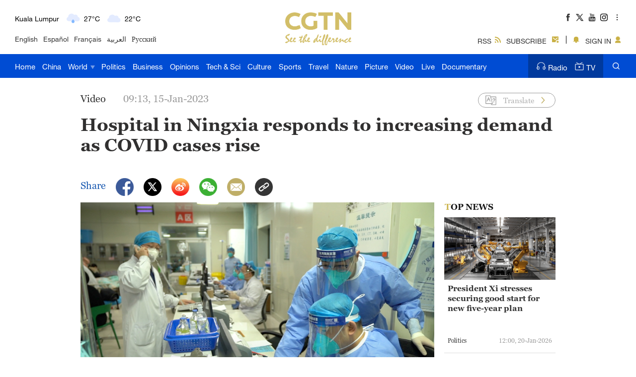

--- FILE ---
content_type: text/html
request_url: https://news.cgtn.com/news/2023-01-15/Hospital-in-Ningxia-responds-to-increasing-demand-as-COVID-cases-rise-1gAVOLkgTy8/index.html
body_size: 10468
content:

<!doctype html>
<html lang="en">
<head>
    <meta charset="utf-8">
    
            <title>Hospital in Ningxia responds to increasing demand as COVID cases rise - CGTN</title>
            <meta name="viewport" content="width=device-width,minimum-scale=1,initial-scale=1,user-scalable=no">
           
            <meta name="keywords" content="">

            <meta name="description" content="Since measures against COVID-19 were relaxed, the number of people infected with COVID-19 has increased, with a rising demand for medical treatment and drugs. The People's Hospital of Ningxia Hui Autonomous Region has responded to the situation, and" />
            
                <meta content="CGTN,China Global Television Network" name="author">

    <meta name="robots" content="max-image-preview:large">



<meta http-equiv="Cache-Control" content="no-transform"/>
<meta http-equiv="Cache-Control" content="no-siteapp"/>
<meta name="format-detection" content="telephone=no"/>
<meta name="apple-mobile-web-app-capable" content="yes"/>
<meta name="apple-mobile-web-app-status-bar-style" content="black"/>
<meta http-equiv="X-UA-Compatible" content="IE=Edge,chrome=1" />
<!-- FB -->
<meta property="fb:pages" content="565225540184937" />

    <!--(twittercard)-->
    <meta name="twitter:card" content="summary_large_image" />
    <meta name="twitter:site" content="@CGTNOfficial" />
    <meta name="twitter:creator" content="@CGTNOfficial" />
    <meta name="twitter:title" content="Hospital in Ningxia responds to increasing demand as COVID cases rise" />
    <meta name="twitter:description" content="Since measures against COVID-19 were relaxed, the number of people infected with COVID-19 has increased, with a rising demand for medical treatment and drugs. The People's Hospital of Ningxia Hui Autonomous Region has responded to the situation, and" />
    <meta name="twitter:image" content="https://video.cgtn.com/news/2023-01-15/Hospital-in-Ningxia-responds-to-increasing-demand-as-COVID-cases-rise-1gAVOLkgTy8/video/42ffbd8a736c4fb491b749f699e21f44/42ffbd8a736c4fb491b749f699e21f44-1280.jpg?t=20230207181248537" />

    <!--(sharefacebook)-->
    <meta property="fb:app_id" content="723054267828678" />
    <meta property="og:type" content="article" />
    <meta property="og:rich_attachment" content="true" />
    <meta property="og:title" content="Hospital in Ningxia responds to increasing demand as COVID cases rise" />
    <meta property="og:image" content="https://video.cgtn.com/news/2023-01-15/Hospital-in-Ningxia-responds-to-increasing-demand-as-COVID-cases-rise-1gAVOLkgTy8/video/42ffbd8a736c4fb491b749f699e21f44/42ffbd8a736c4fb491b749f699e21f44-1280.jpg" />
    <meta property="og:image_wechat" content="https://news.cgtn.com/resource/default/img/icon.png" />
    <meta property="og:description" content="Since measures against COVID-19 were relaxed, the number of people infected with COVID-19 has increased, with a rising demand for medical treatment and drugs. The People's Hospital of Ningxia Hui Autonomous Region has responded to the situation, and" />

    <!--(ios)-->
    <link rel="canonical" href="https://news.cgtn.com/news/2023-01-15/Hospital-in-Ningxia-responds-to-increasing-demand-as-COVID-cases-rise-1gAVOLkgTy8/index.html" />

    <link rel="amphtml" href="https://news.cgtn.com/news/2023-01-15/Hospital-in-Ningxia-responds-to-increasing-demand-as-COVID-cases-rise-1gAVOLkgTy8/share_amp.html">
    <link type="image/x-icon" rel="shortcut icon" href="https://ui.cgtn.com/static/public/images/share_icon/logo_title.png"/>
    
    <link rel="publisher" href="https://www.facebook.com/ChinaGlobalTVNetwork" />
    
    <!-- Bootstrap -->
    <link type="text/css" rel="stylesheet" href="https://ui.cgtn.com/static/public/vendor/bootstrap/css/bootstrap.min.css">
    <link type="text/css" rel="stylesheet" href="https://ui.cgtn.com/static/public/vendor/slick/slick.css">
    <link type="text/css" rel="stylesheet" href="https://ui.cgtn.com/static/public/vendor/slick/slick-theme.css">
    <link type="text/css" rel="stylesheet" href="https://ui.cgtn.com/static/public/vendor/swiper-6.1.2/swiper.min.css">

    <link type="text/css" rel="stylesheet" href="https://ui.cgtn.com/static/public/vendor/floatPlayer/css/style.css">

    <link type="text/css" rel="stylesheet" href="https://global-ui.cgtn.com/static/public/website/css/header-v3-2.0.1.css?20230207181248537">
    <link type="text/css" rel="stylesheet" href="https://ui.cgtn.com/static/public/website/css/footer-v3-2.0.1.css?20230207181248537">
    <link type="text/css" rel="stylesheet" href="https://ui.cgtn.com/static/public/web_share/css/shareStyle-2.0.1.css?20230207181248537">

    <link type="text/css" rel="stylesheet" href="https://ui.cgtn.com/ui/audio/style.css">
    <link type="text/css" rel="stylesheet" href="https://ui.cgtn.com/ui/vrplayer/videojs5/video-js.css">
    <link type="text/css" rel="stylesheet" href="https://ui.cgtn.com/ui/vrplayer/panorama/videojs-panorama.css">
    <link type="text/css" rel="stylesheet" href="https://ui.cgtn.com/static/public/web_share/css/shareStyleForApp.css">
    <script type="text/javascript" src="https://ui.cgtn.com/static/public/website/js/unsupp.js"></script>
<input value="" id="ga4PageNameContent" style="display:none" />
<!-- Global site tag (gtag.js) - Google Analytics -->
<script async src="https://www.googletagmanager.com/gtag/js?id=G-Q2N7DKTSVJ"></script>
<script>
    window.dataLayer = window.dataLayer || [];
    function gtag(){dataLayer.push(arguments);}
    gtag('js', new Date());

    gtag('config', 'G-Q2N7DKTSVJ');

    var newsId = '1gAVOLkgTy8';
    console.log('webGa4TrackerId', 'G-Q2N7DKTSVJ')
        
    gtag('config', 'G-Q2N7DKTSVJ', {
        'page_title': "",
        'page_location': "https://news.cgtn.com/news/2023-01-15/Hospital-in-Ningxia-responds-to-increasing-demand-as-COVID-cases-rise-1gAVOLkgTy8/index.html",  // The full URL is required.
        'id_info': newsId, 
        'headline': "Hospital in Ningxia responds to increasing demand as COVID cases rise",
        'publish_date': "1673745232000",
        'editor': "Xu Shiqi",
    });

    /*gtag('event', 'page_view', {
        'page_title': "",
        'page_location': "https://news.cgtn.com/news/2023-01-15/Hospital-in-Ningxia-responds-to-increasing-demand-as-COVID-cases-rise-1gAVOLkgTy8/index.html",  // The full URL is required.
        'send_to': 'G-Q2N7DKTSVJ'
    });*/

    window.ga4SendWebEvent = function(eventCategory, eventAction, eventLabel, dimensions) {
        gtag('event', eventAction, {
            'event_category': eventCategory,
            'event_label': eventLabel,
            'PARAM_VALUE_1': dimensions
        })
        console.log('dataLayer详情页',window.dataLayer)
    };

    window.ga4SendVideoPlayEvent= function(newsId, headline, videoUrl, origin,Custom_Dimensions) {
        var videoUrlSlice = '';
        if (videoUrl) {
            videoUrlSlice = videoUrl;
            var index = videoUrlSlice.lastIndexOf("\/");
            videoUrlSlice = videoUrlSlice.substring(index+1, videoUrlSlice.length);
        }

        var dimensions = {
            'news_id': newsId,
            'news_headline': headline,
            'origin': origin,
            'event_label': videoUrlSlice
        }

        window.ga4SendWebEvent && window.ga4SendWebEvent('ArticleDetailsPage', 'video_play', videoUrlSlice, dimensions);
    };

    window.ga4SendVideoOtherEvent= function(type, newsId, headline, videoUrl, origin, Custom_Dimensions) {
        var videoUrlSlice = '';
        if (videoUrl) {
            videoUrlSlice = videoUrl;
            var index = videoUrlSlice.lastIndexOf("\/");
            videoUrlSlice = videoUrlSlice.substring(index+1, videoUrlSlice.length);
        }

        var dimensions = {
            'news_id': newsId,
            'news_headline': headline,
            'origin': origin,
            'event_label': videoUrlSlice
        }

         window.ga4SendWebEvent && window.ga4SendWebEvent('ArticleDetailsPage', type, videoUrlSlice, dimensions);
    }


</script>
<input value="https://100.cgtn.com" id="ga4AnalyticRoute" style="display:none" />
<input value="https://api.cgtn.com/website" id="ga4PageAjaxDomain" style="display:none" />
<input value="Hospital in Ningxia responds to increasing demand as COVID cases rise" id="ga4PageHeadline" style="display:none" /></head>


<body>
    <script type="text/javascript">
        var ua = navigator.userAgent;
        var isAndroid = ua.indexOf('CGTN/Android') > -1; //android终端

        var isAndroidBrowser = ua.indexOf('CGTN/AndroidBrowser') > -1; 

        var isiOS = ua.indexOf('CGTN/iOS') > -1; //ios终端

        var isiOSBrowser = ua.indexOf('CGTN/iOSBrowser') > -1; 

        var bodyClassName=(isiOSBrowser && 'iOSBrowser')|| (isAndroidBrowser && 'androidbrowser') || (isiOS && 'ios') ||(isAndroid && 'android')  ||'web';

        var isPreview=

        document.body.className = ( isPreview ? 'pagePreview ':'') + bodyClassName;

        //  var iframeUrl = "http://localhost:8181/api/preview/render?templateName=website/ng-weekly-page?hadheader";
        var iframeUrl = window.location.href;
        if (iframeUrl.indexOf('?hadheader') != -1 ) {
            document.body.className = 'web iframe-noheader';
        }

        //增加黑暗模式换肤
        var isDarkMode=ua.indexOf('DarkMode') > -1;
        if( isDarkMode ){
            document.body.className = 'cg-dark-mode ' + document.body.className
        }

    </script>
<input value="" id="pageNameContent" style="display:none" />
<script>
    (function(i,s,o,g,r,a,m){i['GoogleAnalyticsObject']=r;i[r]=i[r]||function(){
                (i[r].q=i[r].q||[]).push(arguments)},i[r].l=1*new Date();a=s.createElement(o),
            m=s.getElementsByTagName(o)[0];a.async=1;a.src=g;m.parentNode.insertBefore(a,m)
    })(window,document,'script','https://www.google-analytics.com/analytics.js','ga');

    ga('create', 'UA-89339688-1', 'auto', 'webTracker',{'useAmpClientId': true});
    ga(function() {
        var clientID = ga.getByName('webTracker').get('clientId');
        ga('webTracker.set', 'dimension14', clientID);
    });
    ga('webTracker.require', 'ec');


    var newsId = '1gAVOLkgTy8';
    //定义全局统一eventCategory、videoType
    var videoType='News';

    if(newsId != ""){

        ga('webTracker.ec:addProduct', {

            'id':newsId,                        // 新闻的ID （string），id或name必需设置其一
            'name':"Hospital in Ningxia responds to increasing demand as COVID cases rise",         // 新闻的名称（string）， id或name必需设置其一
            'category':"",      // 新闻的类别（string），非必需
            'variant': "2023.01.15 09:13 GMT+8",               // 新闻的时间(string)，非必需
            'position': '',               // 新闻在列表中的位置(number)，非必需
            'brand': "Video"
        });

        ga('webTracker.ec:setAction', 'detail');
        ga('webTracker.set','dimension1', newsId);
        ga('webTracker.set','dimension2', "Hospital in Ningxia responds to increasing demand as COVID cases rise");
        ga('webTracker.set','dimension3', "2023.01.15 09:13 GMT+8");
        ga('webTracker.set','dimension47', "Video");
        ga('webTracker.set','dimension48', "CGTN");

        var ua = navigator.userAgent;
        var isAndroid = ua.indexOf('CGTN/Android') > -1; //android终端
        var isiOS = ua.indexOf('CGTN/iOS') > -1; //ios终端
        var dimension46=(isAndroid && 'Android') || (isiOS && 'IOS') || 'WEB';
        ga('webTracker.set', 'dimension46', dimension46);

    }else{
        ga('webTracker.set', 'dimension1', "");
    }
    
    ga('webTracker.send', 'pageview');
    


    window.sendWebEvent = function(eventCategory, eventAction, eventLabel, dimensions) {
        var gaParameters = $.extend({
            hitType: 'event',
            eventCategory: eventCategory,
            eventAction: eventAction,
            eventLabel: eventLabel
        }, dimensions);
        ga('webTracker.send', gaParameters);
    };
    
    window.sendNewsEvent = function(eventCategory, eventAction, eventLabel, dimensions) {
        var gaParameters = $.extend({
            hitType: 'event',
            eventCategory: eventCategory,
            eventAction: eventAction,
            eventLabel: eventLabel
        }, dimensions);
        ga('newsTracker.send', gaParameters);
    };

    window.sendVideoPlayEvent= function(newsId, headline, videoUrl, origin,Custom_Dimensions) {
        var dimensions=$.extend({
            'dimension1': newsId,
            'dimension2': headline,
            'dimension12': origin,
            'dimension43': videoUrl,
            'dimension44':'News'
        },Custom_Dimensions);

        window.sendWebEvent && window.sendWebEvent('ArticleDetailsPage', 'video_play', videoUrl, dimensions);
    };

    window.sendVideoOtherEvent= function(type, newsId, headline, videoUrl, origin, Custom_Dimensions) {
        var dimensions=$.extend({
            'dimension1': newsId,
            'dimension2': headline,
            'dimension12': origin,
            'dimension43': videoUrl,
            'dimension44':'News'
        },Custom_Dimensions);

         window.sendWebEvent && window.sendWebEvent('ArticleDetailsPage', type, videoUrl, dimensions);
    }


</script>
<input value="https://100.cgtn.com" id="analyticRoute" style="display:none" />
<input value="https://api.cgtn.com/website" id="pageAjaxDomain" style="display:none" />
<div class="g-layout">



<div class="pc-header-v3">
    <div class='header-v3-mainbody header-v3-topbar J-header-v3-bar'>
        <div class='header-v3-content'>
            <div class="header-v3-language-con ">
                <div class="header-v3-content-pc"  data-domain="https://www.cgtn.com"></div>
                <div class="header-v3-content-ipad"  data-domain="https://www.cgtn.com"></div>
                <div class="header-v3-lang-list">
                                <a href="https://www.cgtn.com/tv">English</a>
                                <a href="//espanol.cgtn.com">Español</a>
                                <a href="//francais.cgtn.com">Français</a>
                                <a href="//arabic.cgtn.com">العربية</a>
                                <a href="//russian.cgtn.com">Русский</a>
                </div>
            </div>

        <a href="https://www.cgtn.com" class="bar-logo header-v3-logo" target=_self data-category="" data-action=Logo_Click data-label="" data-position="" data-news-id="" data-time="">
        </a>

            <div class="header-v3-sharecon">
                <div class="header-v3-shareicon">
                    <a href="javascript:;" class="shareicon shrink more J-header-v3-more"></a>
                    <div  class="header-v3-follow J-icon-follow">
    <ul class="header-v3-follow-common">
            <li class="fl">

        <a href="https://www.facebook.com/ChinaGlobalTVNetwork" class="icon fb cg-com-sprite" target=_blank data-category="" data-action=Socialmedia_Click data-label="" data-position="" data-news-id="" data-time="">
        </a>

            </li>
            <li class="fl">

        <a href="https://twitter.com/CGTNOfficial" class="icon twitter cg-com-sprite" target=_blank data-category="" data-action=Socialmedia_Click data-label="" data-position="" data-news-id="" data-time="">
        </a>

            </li>
            <li class="fl">

        <a href="https://www.youtube.com/CGTN" class="icon youtube cg-com-sprite" target=_blank data-category="" data-action=Socialmedia_Click data-label="" data-position="" data-news-id="" data-time="">
        </a>

            </li>
            <li class="fl">

        <a href="https://www.instagram.com/cgtn" class="icon ins cg-com-sprite" target=_blank data-category="" data-action=Socialmedia_Click data-label="" data-position="" data-news-id="" data-time="">
        </a>

            </li>
            <li class="fl">

        <a href="https://v.douyin.com/2VMKvpC" class="icon douyin cg-com-sprite" target=_blank data-category="" data-action=Socialmedia_Click data-label="" data-position="" data-news-id="" data-time="">
        </a>

            </li>
            <li class="fl">

        <a href="http://weibo.com/cctvnewsbeijing" class="icon weibo cg-com-sprite" target=_blank data-category="" data-action=Socialmedia_Click data-label="" data-position="" data-news-id="" data-time="">
        </a>

            </li>
            <li class="fl">

        <a href="javascript:;" class="icon wechat cg-com-sprite" target=_self data-category="" data-action=Socialmedia_Click data-label="" data-position="" data-news-id="" data-time="">
        </a>

            </li>
            <li class="fl">

        <a href="https://www.pinterest.com/CGTNOfficial" class="icon pinterest cg-com-sprite" target=_blank data-category="" data-action=Socialmedia_Click data-label="" data-position="" data-news-id="" data-time="">
        </a>

            </li>
            <li class="fl">

        <a href="https://www.toutiao.com/c/user/82615367134/#mid=1588042509127693" class="icon toutiao cg-com-sprite" target=_blank data-category="" data-action=Socialmedia_Click data-label="" data-position="" data-news-id="" data-time="">
        </a>

            </li>
            <li class="fl">

        <a href="https://www.quora.com/profile/CGTN-Social-Team" class="icon quora cg-com-sprite" target=_blank data-category="" data-action=Socialmedia_Click data-label="" data-position="" data-news-id="" data-time="">
        </a>

            </li>
            <li class="fl">

        <a href="https://www.linkedin.com/company/cgtn" class="icon linkedin cg-com-sprite" target=_blank data-category="" data-action=Socialmedia_Click data-label="" data-position="" data-news-id="" data-time="">
        </a>

            </li>
    </ul>
                    </div>
                </div>
                <div class="header-v3-wechat J-header-v3-wechat"></div>
                <div class="header-v3-login-con J_login_warp" data-domain="https://www.cgtn.com">
                    
        <a href="https://www.cgtn.com/subscribe/rss.html" class="title-item title-item-rss" target=_self data-category="" data-action= data-label="" data-position="" data-news-id="" data-time="">
<i></i>RSS        </a>


                    
        <a href="https://www.cgtn.com/subscribe/newsletter.html" class="title-item title-item-sub" target=_self data-category="" data-action= data-label="" data-position="" data-news-id="" data-time="">
<i></i>SUBSCRIBE        </a>


                    <div class="title-item-line"></div>
                    <div class='title-item title-item-message J_msg'><i></i></div>
                    <div class='title-item title-item-sign J_login' >
                        <i></i>
                        <span class="signin_value">SIGN IN</span>
                        <span class="signin_value_acitve">USER</span>
                        <div class='title-login-content J_login_content'>
                            <a class='J_accout'>Your account</a>
                            <a class='J_signout'>Sign out</a>
                        </div>
                    </div>
                </div>
            </div>
        </div>
    </div>
    <div class='header-v3-nav-warp J-header-v3-nav-warp'>
        <div class='header-v3-mainbody'>
            <div class="header-v3-main-nav header-v3-main-bj">
    <ul class="header-v3-navlists">
            <li data-click-name="Home"   data-page="" data-list="" class="nav-v3-li">

        <a href="https://www.cgtn.com" class="nav-v3-link" target=_self data-category="" data-action=Nav_Click data-label="" data-position="" data-news-id="" data-time="">
                    Home
        </a>

            </li>
            <li data-click-name="China"   data-page="" data-list="" class="nav-v3-li">

        <a href="https://www.cgtn.com/china" class="nav-v3-link" target=_self data-category="" data-action=Nav_Click data-label="" data-position="" data-news-id="" data-time="">
                    China
        </a>

            </li>
            <li data-click-name="World"   data-page="" data-list="children_list" class="nav-v3-li">

        <a href="https://www.cgtn.com/world" class="nav-v3-link" target=_self data-category="" data-action=Nav_Click data-label="" data-position="" data-news-id="" data-time="">
                    World
                    <i class="icon-top cg-com-sprite"></i>
        </a>

                        <div class="header-nav-anotherlist">
                            <div class="header-v3-mainbody">
     <ul class="header-v3-link-content" data-display-name="World">
            <li class="sub-section sub-header-section">
                <a href="https://www.cgtn.com/world" >
                    World
                </a>
            </li>
            <li class="sub-section ">
                <a href="https://www.cgtn.com/world/asia-pacific.html" >
                    Asia-Pacific
                </a>
            </li>
            <li class="sub-section ">
                <a href="https://www.cgtn.com/world/americas.html" >
                    Americas
                </a>
            </li>
            <li class="sub-section ">
                <a href="https://www.cgtn.com/europe" >
                    Europe
                </a>
            </li>
            <li class="sub-section ">
                <a href="https://www.cgtn.com/world/middle-east-and-africa.html" >
                    Middle-East and Africa
                </a>
            </li>
     </ul>
                            </div>
                        </div>
            </li>
            <li data-click-name="Politics"   data-page="" data-list="" class="nav-v3-li">

        <a href="https://www.cgtn.com/politics" class="nav-v3-link" target=_self data-category="" data-action=Nav_Click data-label="" data-position="" data-news-id="" data-time="">
                    Politics
        </a>

            </li>
            <li data-click-name="Business"   data-page="" data-list="" class="nav-v3-li">

        <a href="https://www.cgtn.com/business" class="nav-v3-link" target=_self data-category="" data-action=Nav_Click data-label="" data-position="" data-news-id="" data-time="">
                    Business
        </a>

            </li>
            <li data-click-name="Opinions"   data-page="" data-list="" class="nav-v3-li">

        <a href="https://www.cgtn.com/opinions" class="nav-v3-link" target=_self data-category="" data-action=Nav_Click data-label="" data-position="" data-news-id="" data-time="">
                    Opinions
        </a>

            </li>
            <li data-click-name="Tech & Sci"   data-page="" data-list="" class="nav-v3-li">

        <a href="https://www.cgtn.com/tech-sci" class="nav-v3-link" target=_self data-category="" data-action=Nav_Click data-label="" data-position="" data-news-id="" data-time="">
                    Tech & Sci
        </a>

            </li>
            <li data-click-name="Culture"   data-page="" data-list="" class="nav-v3-li">

        <a href="https://www.cgtn.com/culture" class="nav-v3-link" target=_self data-category="" data-action=Nav_Click data-label="" data-position="" data-news-id="" data-time="">
                    Culture
        </a>

            </li>
            <li data-click-name="Sports"   data-page="" data-list="" class="nav-v3-li">

        <a href="https://www.cgtn.com/sports" class="nav-v3-link" target=_self data-category="" data-action=Nav_Click data-label="" data-position="" data-news-id="" data-time="">
                    Sports
        </a>

            </li>
            <li data-click-name="Travel"   data-page="" data-list="" class="nav-v3-li">

        <a href="https://www.cgtn.com/travel" class="nav-v3-link" target=_self data-category="" data-action=Nav_Click data-label="" data-position="" data-news-id="" data-time="">
                    Travel
        </a>

            </li>
            <li data-click-name="Nature"   data-page="" data-list="" class="nav-v3-li">

        <a href="https://www.cgtn.com/nature" class="nav-v3-link" target=_self data-category="" data-action=Nav_Click data-label="" data-position="" data-news-id="" data-time="">
                    Nature
        </a>

            </li>
            <li data-click-name="Picture"   data-page="" data-list="" class="nav-v3-li">

        <a href="https://www.cgtn.com/picture" class="nav-v3-link" target=_self data-category="" data-action=Nav_Click data-label="" data-position="" data-news-id="" data-time="">
                    Picture
        </a>

            </li>
            <li data-click-name="Video"   data-page="" data-list="" class="nav-v3-li">

        <a href="https://www.cgtn.com/video" class="nav-v3-link" target=_self data-category="" data-action=Nav_Click data-label="" data-position="" data-news-id="" data-time="">
                    Video
        </a>

            </li>
            <li data-click-name="Live"   data-page="" data-list="" class="nav-v3-li">

        <a href="https://www.cgtn.com/live" class="nav-v3-link" target=_self data-category="" data-action=Nav_Click data-label="" data-position="" data-news-id="" data-time="">
                    Live
        </a>

            </li>
            <li data-click-name="Documentary"   data-page="" data-list="" class="nav-v3-li">

        <a href="https://www.cgtn.com/documentary" class="nav-v3-link" target=_self data-category="" data-action=Nav_Click data-label="" data-position="" data-news-id="" data-time="">
                    Documentary
        </a>

            </li>
    </ul>
            </div>
            <div class="header-v3-main-nav header-v3-main-eu">
    <ul class="header-v3-navlists">
            <li data-click-name="Home"   data-page="" data-list="" class="nav-v3-li">

        <a href="https://www.cgtn.com" class="nav-v3-link" target=_self data-category="" data-action=Nav_Click data-label="" data-position="" data-news-id="" data-time="">
                    Home
        </a>

            </li>
            <li data-click-name="China"   data-page="" data-list="" class="nav-v3-li">

        <a href="https://www.cgtn.com/china" class="nav-v3-link" target=_self data-category="" data-action=Nav_Click data-label="" data-position="" data-news-id="" data-time="">
                    China
        </a>

            </li>
            <li data-click-name="World"   data-page="" data-list="eu_children_list" class="nav-v3-li">

        <a href="https://www.cgtn.com/world" class="nav-v3-link" target=_self data-category="" data-action=Nav_Click data-label="" data-position="" data-news-id="" data-time="">
                    World
                    <i class="icon-top cg-com-sprite"></i>
        </a>

                        <div class="header-nav-anotherlist">
                            <div class="header-v3-mainbody">
     <ul class="header-v3-link-content" data-display-name="World">
            <li class="sub-section sub-header-section">
                <a href="javascript:;" >
                    World
                </a>
            </li>
            <li class="sub-section ">
                <a href="https://www.cgtn.com/world/asia-pacific.html" >
                    Asia-Pacific
                </a>
            </li>
            <li class="sub-section ">
                <a href="https://www.cgtn.com/world/americas.html" >
                    Americas
                </a>
            </li>
            <li class="sub-section ">
                <a href="https://www.cgtn.com/world/middle-east-and-africa.html" >
                    Middle-East and Africa
                </a>
            </li>
     </ul>
                            </div>
                        </div>
            </li>
            <li data-click-name="Europe"   data-page="" data-list="" class="nav-v3-li">

        <a href="https://www.cgtn.com/europe" class="nav-v3-link" target=_self data-category="" data-action=Nav_Click data-label="" data-position="" data-news-id="" data-time="">
                    Europe
        </a>

            </li>
            <li data-click-name="Politics"   data-page="" data-list="" class="nav-v3-li">

        <a href="https://www.cgtn.com/politics" class="nav-v3-link" target=_self data-category="" data-action=Nav_Click data-label="" data-position="" data-news-id="" data-time="">
                    Politics
        </a>

            </li>
            <li data-click-name="Business"   data-page="" data-list="" class="nav-v3-li">

        <a href="https://www.cgtn.com/business" class="nav-v3-link" target=_self data-category="" data-action=Nav_Click data-label="" data-position="" data-news-id="" data-time="">
                    Business
        </a>

            </li>
            <li data-click-name="Opinions"   data-page="" data-list="" class="nav-v3-li">

        <a href="https://www.cgtn.com/opinions" class="nav-v3-link" target=_self data-category="" data-action=Nav_Click data-label="" data-position="" data-news-id="" data-time="">
                    Opinions
        </a>

            </li>
            <li data-click-name="Tech & Sci"   data-page="" data-list="" class="nav-v3-li">

        <a href="https://www.cgtn.com/tech-sci" class="nav-v3-link" target=_self data-category="" data-action=Nav_Click data-label="" data-position="" data-news-id="" data-time="">
                    Tech & Sci
        </a>

            </li>
            <li data-click-name="Culture"   data-page="" data-list="" class="nav-v3-li">

        <a href="https://www.cgtn.com/culture" class="nav-v3-link" target=_self data-category="" data-action=Nav_Click data-label="" data-position="" data-news-id="" data-time="">
                    Culture
        </a>

            </li>
            <li data-click-name="Sports"   data-page="" data-list="" class="nav-v3-li">

        <a href="https://www.cgtn.com/sports" class="nav-v3-link" target=_self data-category="" data-action=Nav_Click data-label="" data-position="" data-news-id="" data-time="">
                    Sports
        </a>

            </li>
            <li data-click-name="Travel"   data-page="" data-list="" class="nav-v3-li">

        <a href="https://www.cgtn.com/travel" class="nav-v3-link" target=_self data-category="" data-action=Nav_Click data-label="" data-position="" data-news-id="" data-time="">
                    Travel
        </a>

            </li>
            <li data-click-name="Nature"   data-page="" data-list="" class="nav-v3-li">

        <a href="https://www.cgtn.com/nature" class="nav-v3-link" target=_self data-category="" data-action=Nav_Click data-label="" data-position="" data-news-id="" data-time="">
                    Nature
        </a>

            </li>
            <li data-click-name="Picture"   data-page="" data-list="" class="nav-v3-li">

        <a href="https://www.cgtn.com/picture" class="nav-v3-link" target=_self data-category="" data-action=Nav_Click data-label="" data-position="" data-news-id="" data-time="">
                    Picture
        </a>

            </li>
            <li data-click-name="Video"   data-page="" data-list="" class="nav-v3-li">

        <a href="https://www.cgtn.com/video" class="nav-v3-link" target=_self data-category="" data-action=Nav_Click data-label="" data-position="" data-news-id="" data-time="">
                    Video
        </a>

            </li>
            <li data-click-name="Live"   data-page="" data-list="" class="nav-v3-li">

        <a href="https://www.cgtn.com/live" class="nav-v3-link" target=_self data-category="" data-action=Nav_Click data-label="" data-position="" data-news-id="" data-time="">
                    Live
        </a>

            </li>
            <li data-click-name="Documentary"   data-page="" data-list="" class="nav-v3-li">

        <a href="https://www.cgtn.com/documentary" class="nav-v3-link" target=_self data-category="" data-action=Nav_Click data-label="" data-position="" data-news-id="" data-time="">
                    Documentary
        </a>

            </li>
    </ul>
            </div>
            <div class="header-v3-menu J-header-v3-menu"></div>

        <a href="https://www.cgtn.com/search?keyword=" class="header-v3-search" target=_self data-category="" data-action=Search_Click data-label="" data-position="" data-news-id="" data-time="">
        </a>

            <div class="header-v3-medialist">
                
        <a href="https://radio.cgtn.com" class="media-list-v3 header-media-radio" target=_self data-category="" data-action=Nav_Click data-label="" data-position="" data-news-id="" data-time="">
<i></i>Radio        </a>


                
        <a href="https://www.cgtn.com/tv" class="media-list-v3 header-media-tv" target=_self data-category="" data-action=Nav_Click data-label="" data-position="" data-news-id="" data-time="">
<i></i>TV        </a>


            </div>
        </div>
    </div>
    <div class='header-v3-ipad-menulist J-header-v3-ipad-menulist'>
    <div class="header-v3-menu-warp">
        <ul class="header-v3-menu-content header-v3-menulist-rss">
            <li>
                
        <a href="https://www.cgtn.com/subscribe/newsletter.html" class="header-v3-secnav-icon header-v3-secnav-icon-sub" target=_self data-category="" data-action= data-label="" data-position="" data-news-id="" data-time="">
<i></i>SUBSCRIBE        </a>


            </li>
            <li>
                
        <a href="https://www.cgtn.com/subscribe/rss.html" class="header-v3-secnav-icon header-v3-secnav-icon-rss" target=_self data-category="" data-action= data-label="" data-position="" data-news-id="" data-time="">
<i></i>RSS        </a>


            </li>
        </ul>
        <ul class="header-v3-menu-content header-v3-menulist-language">
            <li>
                <a href="javascript:;" class="header-v3-secnav-icon header-v3-secnav-icon-lang J-language-more">LANGUAGE<i class="m-header-section-more"></i></a>
                <div class="header-v3-menulist-lang-con J-language-content">
                        
        <a href="https://www.cgtn.com/tv" class="m-nav-section-v3-children" target=_blank data-category="" data-action=ExploreMore_Click data-label="" data-position="" data-news-id="" data-time="">
English        </a>


                        
        <a href="//espanol.cgtn.com" class="m-nav-section-v3-children" target=_blank data-category="" data-action=ExploreMore_Click data-label="" data-position="" data-news-id="" data-time="">
Español        </a>


                        
        <a href="//francais.cgtn.com" class="m-nav-section-v3-children" target=_blank data-category="" data-action=ExploreMore_Click data-label="" data-position="" data-news-id="" data-time="">
Français        </a>


                        
        <a href="//arabic.cgtn.com" class="m-nav-section-v3-children" target=_blank data-category="" data-action=ExploreMore_Click data-label="" data-position="" data-news-id="" data-time="">
العربية        </a>


                        
        <a href="//russian.cgtn.com" class="m-nav-section-v3-children" target=_blank data-category="" data-action=ExploreMore_Click data-label="" data-position="" data-news-id="" data-time="">
Русский        </a>


                        
        <a href="https://www.cgtn.com/channel/documentary" class="m-nav-section-v3-children" target=_blank data-category="" data-action=ExploreMore_Click data-label="" data-position="" data-news-id="" data-time="">
Documentary        </a>


                        
        <a href="http://www.cctvplus.com" class="m-nav-section-v3-children" target=_blank data-category="" data-action=ExploreMore_Click data-label="" data-position="" data-news-id="" data-time="">
CCTV+        </a>


                </div>
            </li>
            
        </ul>
        <div class="header-v3-m-nav-bj">
    <ul class="header-v3-menu-content">
            <li data-click-name="Home" data-list="" class="m-nav-section-v3 ">

        <a href="https://www.cgtn.com" class="m-nav-section-v3-first" target=_self data-category="" data-action=Nav_Click data-label="" data-position="" data-news-id="" data-time="">
                            Home
        </a>

            </li>
            <li data-click-name="China" data-list="" class="m-nav-section-v3 ">

        <a href="https://www.cgtn.com/china" class="m-nav-section-v3-first" target=_self data-category="" data-action=Nav_Click data-label="" data-position="" data-news-id="" data-time="">
                            China
        </a>

            </li>
            <li data-click-name="World" data-list="children_list" class="m-nav-section-v3 ">

        <a href="javascript:;" class="m-nav-section-v3-first header-m-nav-more J-m-nav-more" target=_self data-category="" data-action=Nav_Click data-label="" data-position="" data-news-id="" data-time="">
                            World
                                <i class="m-header-section-more"></i>
        </a>

                        <div class="header-v3-m-children">
                                            <div data-click-name="World"  class="m-nav-section-v3  m-nav-section-v3-children">

        <a href="https://www.cgtn.com/world" class="" target=_self data-category="" data-action=Nav_Click data-label="" data-position="" data-news-id="" data-time="">
                                                    World
        </a>

                                            </div>
                                            <div data-click-name="Asia-Pacific"  class="m-nav-section-v3  m-nav-section-v3-children">

        <a href="https://www.cgtn.com/world/asia-pacific.html" class="" target=_self data-category="" data-action=Nav_Click data-label="" data-position="" data-news-id="" data-time="">
                                                    Asia-Pacific
        </a>

                                            </div>
                                            <div data-click-name="Americas"  class="m-nav-section-v3  m-nav-section-v3-children">

        <a href="https://www.cgtn.com/world/americas.html" class="" target=_self data-category="" data-action=Nav_Click data-label="" data-position="" data-news-id="" data-time="">
                                                    Americas
        </a>

                                            </div>
                                            <div data-click-name="Europe"  class="m-nav-section-v3  m-nav-section-v3-children">

        <a href="https://www.cgtn.com/europe" class="" target=_self data-category="" data-action=Nav_Click data-label="" data-position="" data-news-id="" data-time="">
                                                    Europe
        </a>

                                            </div>
                                            <div data-click-name="Middle-East and Africa"  class="m-nav-section-v3  m-nav-section-v3-children">

        <a href="https://www.cgtn.com/world/middle-east-and-africa.html" class="" target=_self data-category="" data-action=Nav_Click data-label="" data-position="" data-news-id="" data-time="">
                                                    Middle-East and Africa
        </a>

                                            </div>
                        </div>
            </li>
            <li data-click-name="Politics" data-list="" class="m-nav-section-v3 ">

        <a href="https://www.cgtn.com/politics" class="m-nav-section-v3-first" target=_self data-category="" data-action=Nav_Click data-label="" data-position="" data-news-id="" data-time="">
                            Politics
        </a>

            </li>
            <li data-click-name="Business" data-list="" class="m-nav-section-v3 ">

        <a href="https://www.cgtn.com/business" class="m-nav-section-v3-first" target=_self data-category="" data-action=Nav_Click data-label="" data-position="" data-news-id="" data-time="">
                            Business
        </a>

            </li>
            <li data-click-name="Opinions" data-list="" class="m-nav-section-v3 ">

        <a href="https://www.cgtn.com/opinions" class="m-nav-section-v3-first" target=_self data-category="" data-action=Nav_Click data-label="" data-position="" data-news-id="" data-time="">
                            Opinions
        </a>

            </li>
            <li data-click-name="Tech & Sci" data-list="" class="m-nav-section-v3 ">

        <a href="https://www.cgtn.com/tech-sci" class="m-nav-section-v3-first" target=_self data-category="" data-action=Nav_Click data-label="" data-position="" data-news-id="" data-time="">
                            Tech & Sci
        </a>

            </li>
            <li data-click-name="Culture" data-list="" class="m-nav-section-v3 ">

        <a href="https://www.cgtn.com/culture" class="m-nav-section-v3-first" target=_self data-category="" data-action=Nav_Click data-label="" data-position="" data-news-id="" data-time="">
                            Culture
        </a>

            </li>
            <li data-click-name="Sports" data-list="" class="m-nav-section-v3 ">

        <a href="https://www.cgtn.com/sports" class="m-nav-section-v3-first" target=_self data-category="" data-action=Nav_Click data-label="" data-position="" data-news-id="" data-time="">
                            Sports
        </a>

            </li>
            <li data-click-name="Travel" data-list="" class="m-nav-section-v3 ">

        <a href="https://www.cgtn.com/travel" class="m-nav-section-v3-first" target=_self data-category="" data-action=Nav_Click data-label="" data-position="" data-news-id="" data-time="">
                            Travel
        </a>

            </li>
            <li data-click-name="Nature" data-list="" class="m-nav-section-v3 ">

        <a href="https://www.cgtn.com/nature" class="m-nav-section-v3-first" target=_self data-category="" data-action=Nav_Click data-label="" data-position="" data-news-id="" data-time="">
                            Nature
        </a>

            </li>
            <li data-click-name="Picture" data-list="" class="m-nav-section-v3 ">

        <a href="https://www.cgtn.com/picture" class="m-nav-section-v3-first" target=_self data-category="" data-action=Nav_Click data-label="" data-position="" data-news-id="" data-time="">
                            Picture
        </a>

            </li>
            <li data-click-name="Video" data-list="" class="m-nav-section-v3 ">

        <a href="https://www.cgtn.com/video" class="m-nav-section-v3-first" target=_self data-category="" data-action=Nav_Click data-label="" data-position="" data-news-id="" data-time="">
                            Video
        </a>

            </li>
            <li data-click-name="Live" data-list="" class="m-nav-section-v3 ">

        <a href="https://www.cgtn.com/live" class="m-nav-section-v3-first" target=_self data-category="" data-action=Nav_Click data-label="" data-position="" data-news-id="" data-time="">
                            Live
        </a>

            </li>
            <li data-click-name="Documentary" data-list="" class="m-nav-section-v3 ">

        <a href="https://www.cgtn.com/documentary" class="m-nav-section-v3-first" target=_self data-category="" data-action=Nav_Click data-label="" data-position="" data-news-id="" data-time="">
                            Documentary
        </a>

            </li>
    </ul>
        </div>
        <div class="header-v3-m-nav-eu">
    <ul class="header-v3-menu-content">
            <li data-click-name="Home" data-list="" class="m-nav-section-v3 ">

        <a href="https://www.cgtn.com" class="m-nav-section-v3-first" target=_self data-category="" data-action=Nav_Click data-label="" data-position="" data-news-id="" data-time="">
                            Home
        </a>

            </li>
            <li data-click-name="China" data-list="" class="m-nav-section-v3 ">

        <a href="https://www.cgtn.com/china" class="m-nav-section-v3-first" target=_self data-category="" data-action=Nav_Click data-label="" data-position="" data-news-id="" data-time="">
                            China
        </a>

            </li>
            <li data-click-name="World" data-list="eu_children_list" class="m-nav-section-v3 ">

        <a href="javascript:;" class="m-nav-section-v3-first header-m-nav-more J-m-nav-more" target=_self data-category="" data-action=Nav_Click data-label="" data-position="" data-news-id="" data-time="">
                            World
                                <i class="m-header-section-more"></i>
        </a>

                        <div class="header-v3-m-children">
                                            <div data-click-name="World"  class="m-nav-section-v3  m-nav-section-v3-children">

        <a href="javascript:;" class="" target=_self data-category="" data-action=Nav_Click data-label="" data-position="" data-news-id="" data-time="">
                                                    World
        </a>

                                            </div>
                                            <div data-click-name="Asia-Pacific"  class="m-nav-section-v3  m-nav-section-v3-children">

        <a href="https://www.cgtn.com/world/asia-pacific.html" class="" target=_self data-category="" data-action=Nav_Click data-label="" data-position="" data-news-id="" data-time="">
                                                    Asia-Pacific
        </a>

                                            </div>
                                            <div data-click-name="Americas"  class="m-nav-section-v3  m-nav-section-v3-children">

        <a href="https://www.cgtn.com/world/americas.html" class="" target=_self data-category="" data-action=Nav_Click data-label="" data-position="" data-news-id="" data-time="">
                                                    Americas
        </a>

                                            </div>
                                            <div data-click-name="Middle-East and Africa"  class="m-nav-section-v3  m-nav-section-v3-children">

        <a href="https://www.cgtn.com/world/middle-east-and-africa.html" class="" target=_self data-category="" data-action=Nav_Click data-label="" data-position="" data-news-id="" data-time="">
                                                    Middle-East and Africa
        </a>

                                            </div>
                        </div>
            </li>
            <li data-click-name="Europe" data-list="" class="m-nav-section-v3 ">

        <a href="https://www.cgtn.com/europe" class="m-nav-section-v3-first" target=_self data-category="" data-action=Nav_Click data-label="" data-position="" data-news-id="" data-time="">
                            Europe
        </a>

            </li>
            <li data-click-name="Politics" data-list="" class="m-nav-section-v3 ">

        <a href="https://www.cgtn.com/politics" class="m-nav-section-v3-first" target=_self data-category="" data-action=Nav_Click data-label="" data-position="" data-news-id="" data-time="">
                            Politics
        </a>

            </li>
            <li data-click-name="Business" data-list="" class="m-nav-section-v3 ">

        <a href="https://www.cgtn.com/business" class="m-nav-section-v3-first" target=_self data-category="" data-action=Nav_Click data-label="" data-position="" data-news-id="" data-time="">
                            Business
        </a>

            </li>
            <li data-click-name="Opinions" data-list="" class="m-nav-section-v3 ">

        <a href="https://www.cgtn.com/opinions" class="m-nav-section-v3-first" target=_self data-category="" data-action=Nav_Click data-label="" data-position="" data-news-id="" data-time="">
                            Opinions
        </a>

            </li>
            <li data-click-name="Tech & Sci" data-list="" class="m-nav-section-v3 ">

        <a href="https://www.cgtn.com/tech-sci" class="m-nav-section-v3-first" target=_self data-category="" data-action=Nav_Click data-label="" data-position="" data-news-id="" data-time="">
                            Tech & Sci
        </a>

            </li>
            <li data-click-name="Culture" data-list="" class="m-nav-section-v3 ">

        <a href="https://www.cgtn.com/culture" class="m-nav-section-v3-first" target=_self data-category="" data-action=Nav_Click data-label="" data-position="" data-news-id="" data-time="">
                            Culture
        </a>

            </li>
            <li data-click-name="Sports" data-list="" class="m-nav-section-v3 ">

        <a href="https://www.cgtn.com/sports" class="m-nav-section-v3-first" target=_self data-category="" data-action=Nav_Click data-label="" data-position="" data-news-id="" data-time="">
                            Sports
        </a>

            </li>
            <li data-click-name="Travel" data-list="" class="m-nav-section-v3 ">

        <a href="https://www.cgtn.com/travel" class="m-nav-section-v3-first" target=_self data-category="" data-action=Nav_Click data-label="" data-position="" data-news-id="" data-time="">
                            Travel
        </a>

            </li>
            <li data-click-name="Nature" data-list="" class="m-nav-section-v3 ">

        <a href="https://www.cgtn.com/nature" class="m-nav-section-v3-first" target=_self data-category="" data-action=Nav_Click data-label="" data-position="" data-news-id="" data-time="">
                            Nature
        </a>

            </li>
            <li data-click-name="Picture" data-list="" class="m-nav-section-v3 ">

        <a href="https://www.cgtn.com/picture" class="m-nav-section-v3-first" target=_self data-category="" data-action=Nav_Click data-label="" data-position="" data-news-id="" data-time="">
                            Picture
        </a>

            </li>
            <li data-click-name="Video" data-list="" class="m-nav-section-v3 ">

        <a href="https://www.cgtn.com/video" class="m-nav-section-v3-first" target=_self data-category="" data-action=Nav_Click data-label="" data-position="" data-news-id="" data-time="">
                            Video
        </a>

            </li>
            <li data-click-name="Live" data-list="" class="m-nav-section-v3 ">

        <a href="https://www.cgtn.com/live" class="m-nav-section-v3-first" target=_self data-category="" data-action=Nav_Click data-label="" data-position="" data-news-id="" data-time="">
                            Live
        </a>

            </li>
            <li data-click-name="Documentary" data-list="" class="m-nav-section-v3 ">

        <a href="https://www.cgtn.com/documentary" class="m-nav-section-v3-first" target=_self data-category="" data-action=Nav_Click data-label="" data-position="" data-news-id="" data-time="">
                            Documentary
        </a>

            </li>
    </ul>
        </div>
        <div class="header-v3-menulist-share">
    <ul class="header-v3-follow-common">
            <li class="fl">

        <a href="https://www.facebook.com/ChinaGlobalTVNetwork" class="icon fb cg-com-sprite" target=_blank data-category="" data-action=Socialmedia_Click data-label="" data-position="" data-news-id="" data-time="">
        </a>

            </li>
            <li class="fl">

        <a href="https://twitter.com/CGTNOfficial" class="icon twitter cg-com-sprite" target=_blank data-category="" data-action=Socialmedia_Click data-label="" data-position="" data-news-id="" data-time="">
        </a>

            </li>
            <li class="fl">

        <a href="https://www.youtube.com/CGTN" class="icon youtube cg-com-sprite" target=_blank data-category="" data-action=Socialmedia_Click data-label="" data-position="" data-news-id="" data-time="">
        </a>

            </li>
            <li class="fl">

        <a href="https://www.instagram.com/cgtn" class="icon ins cg-com-sprite" target=_blank data-category="" data-action=Socialmedia_Click data-label="" data-position="" data-news-id="" data-time="">
        </a>

            </li>
            <li class="fl">

        <a href="https://v.douyin.com/2VMKvpC" class="icon douyin cg-com-sprite" target=_blank data-category="" data-action=Socialmedia_Click data-label="" data-position="" data-news-id="" data-time="">
        </a>

            </li>
            <li class="fl">

        <a href="http://weibo.com/cctvnewsbeijing" class="icon weibo cg-com-sprite" target=_blank data-category="" data-action=Socialmedia_Click data-label="" data-position="" data-news-id="" data-time="">
        </a>

            </li>
            <li class="fl">

        <a href="javascript:;" class="icon wechat cg-com-sprite" target=_self data-category="" data-action=Socialmedia_Click data-label="" data-position="" data-news-id="" data-time="">
        </a>

            </li>
            <li class="fl">

        <a href="https://www.pinterest.com/CGTNOfficial" class="icon pinterest cg-com-sprite" target=_blank data-category="" data-action=Socialmedia_Click data-label="" data-position="" data-news-id="" data-time="">
        </a>

            </li>
            <li class="fl">

        <a href="https://www.toutiao.com/c/user/82615367134/#mid=1588042509127693" class="icon toutiao cg-com-sprite" target=_blank data-category="" data-action=Socialmedia_Click data-label="" data-position="" data-news-id="" data-time="">
        </a>

            </li>
            <li class="fl">

        <a href="https://www.quora.com/profile/CGTN-Social-Team" class="icon quora cg-com-sprite" target=_blank data-category="" data-action=Socialmedia_Click data-label="" data-position="" data-news-id="" data-time="">
        </a>

            </li>
            <li class="fl">

        <a href="https://www.linkedin.com/company/cgtn" class="icon linkedin cg-com-sprite" target=_blank data-category="" data-action=Socialmedia_Click data-label="" data-position="" data-news-id="" data-time="">
        </a>

            </li>
    </ul>
        </div>
    </div>
    </div>
</div>
<div class="m-header-v3">
    <div class="m-header-v3-top J-header-v3-bar-m">
        <div class="header-v3-content-weather"></div>

        <a href="https://www.cgtn.com" class="m-header-v3-logo" target=_self data-category="" data-action=Logo_Click data-label="" data-position="" data-news-id="" data-time="">
        </a>

        <div class="m-header-v3-logincon J_login_warp">
            <div class='m-title-item m-title-item-message J_msg'><i></i></div>
            <div class='m-title-item m-title-item-sign J_login_m'>
                <span class="m_signin_value">SIGN IN</span>
                <span class="m_signin_value_active">USER</span>
                <i></i>
                <div class='m-title-login-content J_login_content'>
                    <a class='J_accout'>Your account</a>
                    <a class='J_signout'>Sign out</a>
                </div>
            </div>
        </div>
    </div>
    <div class="m-header-v3-navwarp J-header-v3-nav-warp-m">
        <div class="m-header-v3-menu J-header-v3-menu-m"></div>
        <div class="m-header-v3-navls">
            
        <a href="https://radio.cgtn.com" class="m-media-list-v3 m-header-media-radio" target=_self data-category="" data-action=Nav_Click data-label="" data-position="" data-news-id="" data-time="">
<i></i>Radio        </a>


            
        <a href="https://www.cgtn.com/tv" class="m-media-list-v3 m-header-media-tv" target=_self data-category="" data-action=Nav_Click data-label="" data-position="" data-news-id="" data-time="">
<i></i>TV        </a>


        </div>

        <a href="https://www.cgtn.com/search?keyword=" class="m-header-v3-search" target=_self data-category="" data-action=Search_Click data-label="" data-position="" data-news-id="" data-time="">
        </a>

    </div>
    <div class="m-header-menu-list J-header-menu-list-m">
    <div class="header-v3-menu-warp">
        <ul class="header-v3-menu-content header-v3-menulist-rss">
            <li>
                
        <a href="https://www.cgtn.com/subscribe/newsletter.html" class="header-v3-secnav-icon header-v3-secnav-icon-sub" target=_self data-category="" data-action= data-label="" data-position="" data-news-id="" data-time="">
<i></i>SUBSCRIBE        </a>


            </li>
            <li>
                
        <a href="https://www.cgtn.com/subscribe/rss.html" class="header-v3-secnav-icon header-v3-secnav-icon-rss" target=_self data-category="" data-action= data-label="" data-position="" data-news-id="" data-time="">
<i></i>RSS        </a>


            </li>
        </ul>
        <ul class="header-v3-menu-content header-v3-menulist-language">
            <li>
                <a href="javascript:;" class="header-v3-secnav-icon header-v3-secnav-icon-lang J-language-more">LANGUAGE<i class="m-header-section-more"></i></a>
                <div class="header-v3-menulist-lang-con J-language-content">
                        
        <a href="https://www.cgtn.com/tv" class="m-nav-section-v3-children" target=_blank data-category="" data-action=ExploreMore_Click data-label="" data-position="" data-news-id="" data-time="">
English        </a>


                        
        <a href="//espanol.cgtn.com" class="m-nav-section-v3-children" target=_blank data-category="" data-action=ExploreMore_Click data-label="" data-position="" data-news-id="" data-time="">
Español        </a>


                        
        <a href="//francais.cgtn.com" class="m-nav-section-v3-children" target=_blank data-category="" data-action=ExploreMore_Click data-label="" data-position="" data-news-id="" data-time="">
Français        </a>


                        
        <a href="//arabic.cgtn.com" class="m-nav-section-v3-children" target=_blank data-category="" data-action=ExploreMore_Click data-label="" data-position="" data-news-id="" data-time="">
العربية        </a>


                        
        <a href="//russian.cgtn.com" class="m-nav-section-v3-children" target=_blank data-category="" data-action=ExploreMore_Click data-label="" data-position="" data-news-id="" data-time="">
Русский        </a>


                        
        <a href="https://www.cgtn.com/channel/documentary" class="m-nav-section-v3-children" target=_blank data-category="" data-action=ExploreMore_Click data-label="" data-position="" data-news-id="" data-time="">
Documentary        </a>


                        
        <a href="http://www.cctvplus.com" class="m-nav-section-v3-children" target=_blank data-category="" data-action=ExploreMore_Click data-label="" data-position="" data-news-id="" data-time="">
CCTV+        </a>


                </div>
            </li>
            
        </ul>
        <div class="header-v3-m-nav-bj">
    <ul class="header-v3-menu-content">
            <li data-click-name="Home" data-list="" class="m-nav-section-v3 ">

        <a href="https://www.cgtn.com" class="m-nav-section-v3-first" target=_self data-category="" data-action=Nav_Click data-label="" data-position="" data-news-id="" data-time="">
                            Home
        </a>

            </li>
            <li data-click-name="China" data-list="" class="m-nav-section-v3 ">

        <a href="https://www.cgtn.com/china" class="m-nav-section-v3-first" target=_self data-category="" data-action=Nav_Click data-label="" data-position="" data-news-id="" data-time="">
                            China
        </a>

            </li>
            <li data-click-name="World" data-list="children_list" class="m-nav-section-v3 ">

        <a href="javascript:;" class="m-nav-section-v3-first header-m-nav-more J-m-nav-more" target=_self data-category="" data-action=Nav_Click data-label="" data-position="" data-news-id="" data-time="">
                            World
                                <i class="m-header-section-more"></i>
        </a>

                        <div class="header-v3-m-children">
                                            <div data-click-name="World"  class="m-nav-section-v3  m-nav-section-v3-children">

        <a href="https://www.cgtn.com/world" class="" target=_self data-category="" data-action=Nav_Click data-label="" data-position="" data-news-id="" data-time="">
                                                    World
        </a>

                                            </div>
                                            <div data-click-name="Asia-Pacific"  class="m-nav-section-v3  m-nav-section-v3-children">

        <a href="https://www.cgtn.com/world/asia-pacific.html" class="" target=_self data-category="" data-action=Nav_Click data-label="" data-position="" data-news-id="" data-time="">
                                                    Asia-Pacific
        </a>

                                            </div>
                                            <div data-click-name="Americas"  class="m-nav-section-v3  m-nav-section-v3-children">

        <a href="https://www.cgtn.com/world/americas.html" class="" target=_self data-category="" data-action=Nav_Click data-label="" data-position="" data-news-id="" data-time="">
                                                    Americas
        </a>

                                            </div>
                                            <div data-click-name="Europe"  class="m-nav-section-v3  m-nav-section-v3-children">

        <a href="https://www.cgtn.com/europe" class="" target=_self data-category="" data-action=Nav_Click data-label="" data-position="" data-news-id="" data-time="">
                                                    Europe
        </a>

                                            </div>
                                            <div data-click-name="Middle-East and Africa"  class="m-nav-section-v3  m-nav-section-v3-children">

        <a href="https://www.cgtn.com/world/middle-east-and-africa.html" class="" target=_self data-category="" data-action=Nav_Click data-label="" data-position="" data-news-id="" data-time="">
                                                    Middle-East and Africa
        </a>

                                            </div>
                        </div>
            </li>
            <li data-click-name="Politics" data-list="" class="m-nav-section-v3 ">

        <a href="https://www.cgtn.com/politics" class="m-nav-section-v3-first" target=_self data-category="" data-action=Nav_Click data-label="" data-position="" data-news-id="" data-time="">
                            Politics
        </a>

            </li>
            <li data-click-name="Business" data-list="" class="m-nav-section-v3 ">

        <a href="https://www.cgtn.com/business" class="m-nav-section-v3-first" target=_self data-category="" data-action=Nav_Click data-label="" data-position="" data-news-id="" data-time="">
                            Business
        </a>

            </li>
            <li data-click-name="Opinions" data-list="" class="m-nav-section-v3 ">

        <a href="https://www.cgtn.com/opinions" class="m-nav-section-v3-first" target=_self data-category="" data-action=Nav_Click data-label="" data-position="" data-news-id="" data-time="">
                            Opinions
        </a>

            </li>
            <li data-click-name="Tech & Sci" data-list="" class="m-nav-section-v3 ">

        <a href="https://www.cgtn.com/tech-sci" class="m-nav-section-v3-first" target=_self data-category="" data-action=Nav_Click data-label="" data-position="" data-news-id="" data-time="">
                            Tech & Sci
        </a>

            </li>
            <li data-click-name="Culture" data-list="" class="m-nav-section-v3 ">

        <a href="https://www.cgtn.com/culture" class="m-nav-section-v3-first" target=_self data-category="" data-action=Nav_Click data-label="" data-position="" data-news-id="" data-time="">
                            Culture
        </a>

            </li>
            <li data-click-name="Sports" data-list="" class="m-nav-section-v3 ">

        <a href="https://www.cgtn.com/sports" class="m-nav-section-v3-first" target=_self data-category="" data-action=Nav_Click data-label="" data-position="" data-news-id="" data-time="">
                            Sports
        </a>

            </li>
            <li data-click-name="Travel" data-list="" class="m-nav-section-v3 ">

        <a href="https://www.cgtn.com/travel" class="m-nav-section-v3-first" target=_self data-category="" data-action=Nav_Click data-label="" data-position="" data-news-id="" data-time="">
                            Travel
        </a>

            </li>
            <li data-click-name="Nature" data-list="" class="m-nav-section-v3 ">

        <a href="https://www.cgtn.com/nature" class="m-nav-section-v3-first" target=_self data-category="" data-action=Nav_Click data-label="" data-position="" data-news-id="" data-time="">
                            Nature
        </a>

            </li>
            <li data-click-name="Picture" data-list="" class="m-nav-section-v3 ">

        <a href="https://www.cgtn.com/picture" class="m-nav-section-v3-first" target=_self data-category="" data-action=Nav_Click data-label="" data-position="" data-news-id="" data-time="">
                            Picture
        </a>

            </li>
            <li data-click-name="Video" data-list="" class="m-nav-section-v3 ">

        <a href="https://www.cgtn.com/video" class="m-nav-section-v3-first" target=_self data-category="" data-action=Nav_Click data-label="" data-position="" data-news-id="" data-time="">
                            Video
        </a>

            </li>
            <li data-click-name="Live" data-list="" class="m-nav-section-v3 ">

        <a href="https://www.cgtn.com/live" class="m-nav-section-v3-first" target=_self data-category="" data-action=Nav_Click data-label="" data-position="" data-news-id="" data-time="">
                            Live
        </a>

            </li>
            <li data-click-name="Documentary" data-list="" class="m-nav-section-v3 ">

        <a href="https://www.cgtn.com/documentary" class="m-nav-section-v3-first" target=_self data-category="" data-action=Nav_Click data-label="" data-position="" data-news-id="" data-time="">
                            Documentary
        </a>

            </li>
    </ul>
        </div>
        <div class="header-v3-m-nav-eu">
    <ul class="header-v3-menu-content">
            <li data-click-name="Home" data-list="" class="m-nav-section-v3 ">

        <a href="https://www.cgtn.com" class="m-nav-section-v3-first" target=_self data-category="" data-action=Nav_Click data-label="" data-position="" data-news-id="" data-time="">
                            Home
        </a>

            </li>
            <li data-click-name="China" data-list="" class="m-nav-section-v3 ">

        <a href="https://www.cgtn.com/china" class="m-nav-section-v3-first" target=_self data-category="" data-action=Nav_Click data-label="" data-position="" data-news-id="" data-time="">
                            China
        </a>

            </li>
            <li data-click-name="World" data-list="eu_children_list" class="m-nav-section-v3 ">

        <a href="javascript:;" class="m-nav-section-v3-first header-m-nav-more J-m-nav-more" target=_self data-category="" data-action=Nav_Click data-label="" data-position="" data-news-id="" data-time="">
                            World
                                <i class="m-header-section-more"></i>
        </a>

                        <div class="header-v3-m-children">
                                            <div data-click-name="World"  class="m-nav-section-v3  m-nav-section-v3-children">

        <a href="javascript:;" class="" target=_self data-category="" data-action=Nav_Click data-label="" data-position="" data-news-id="" data-time="">
                                                    World
        </a>

                                            </div>
                                            <div data-click-name="Asia-Pacific"  class="m-nav-section-v3  m-nav-section-v3-children">

        <a href="https://www.cgtn.com/world/asia-pacific.html" class="" target=_self data-category="" data-action=Nav_Click data-label="" data-position="" data-news-id="" data-time="">
                                                    Asia-Pacific
        </a>

                                            </div>
                                            <div data-click-name="Americas"  class="m-nav-section-v3  m-nav-section-v3-children">

        <a href="https://www.cgtn.com/world/americas.html" class="" target=_self data-category="" data-action=Nav_Click data-label="" data-position="" data-news-id="" data-time="">
                                                    Americas
        </a>

                                            </div>
                                            <div data-click-name="Middle-East and Africa"  class="m-nav-section-v3  m-nav-section-v3-children">

        <a href="https://www.cgtn.com/world/middle-east-and-africa.html" class="" target=_self data-category="" data-action=Nav_Click data-label="" data-position="" data-news-id="" data-time="">
                                                    Middle-East and Africa
        </a>

                                            </div>
                        </div>
            </li>
            <li data-click-name="Europe" data-list="" class="m-nav-section-v3 ">

        <a href="https://www.cgtn.com/europe" class="m-nav-section-v3-first" target=_self data-category="" data-action=Nav_Click data-label="" data-position="" data-news-id="" data-time="">
                            Europe
        </a>

            </li>
            <li data-click-name="Politics" data-list="" class="m-nav-section-v3 ">

        <a href="https://www.cgtn.com/politics" class="m-nav-section-v3-first" target=_self data-category="" data-action=Nav_Click data-label="" data-position="" data-news-id="" data-time="">
                            Politics
        </a>

            </li>
            <li data-click-name="Business" data-list="" class="m-nav-section-v3 ">

        <a href="https://www.cgtn.com/business" class="m-nav-section-v3-first" target=_self data-category="" data-action=Nav_Click data-label="" data-position="" data-news-id="" data-time="">
                            Business
        </a>

            </li>
            <li data-click-name="Opinions" data-list="" class="m-nav-section-v3 ">

        <a href="https://www.cgtn.com/opinions" class="m-nav-section-v3-first" target=_self data-category="" data-action=Nav_Click data-label="" data-position="" data-news-id="" data-time="">
                            Opinions
        </a>

            </li>
            <li data-click-name="Tech & Sci" data-list="" class="m-nav-section-v3 ">

        <a href="https://www.cgtn.com/tech-sci" class="m-nav-section-v3-first" target=_self data-category="" data-action=Nav_Click data-label="" data-position="" data-news-id="" data-time="">
                            Tech & Sci
        </a>

            </li>
            <li data-click-name="Culture" data-list="" class="m-nav-section-v3 ">

        <a href="https://www.cgtn.com/culture" class="m-nav-section-v3-first" target=_self data-category="" data-action=Nav_Click data-label="" data-position="" data-news-id="" data-time="">
                            Culture
        </a>

            </li>
            <li data-click-name="Sports" data-list="" class="m-nav-section-v3 ">

        <a href="https://www.cgtn.com/sports" class="m-nav-section-v3-first" target=_self data-category="" data-action=Nav_Click data-label="" data-position="" data-news-id="" data-time="">
                            Sports
        </a>

            </li>
            <li data-click-name="Travel" data-list="" class="m-nav-section-v3 ">

        <a href="https://www.cgtn.com/travel" class="m-nav-section-v3-first" target=_self data-category="" data-action=Nav_Click data-label="" data-position="" data-news-id="" data-time="">
                            Travel
        </a>

            </li>
            <li data-click-name="Nature" data-list="" class="m-nav-section-v3 ">

        <a href="https://www.cgtn.com/nature" class="m-nav-section-v3-first" target=_self data-category="" data-action=Nav_Click data-label="" data-position="" data-news-id="" data-time="">
                            Nature
        </a>

            </li>
            <li data-click-name="Picture" data-list="" class="m-nav-section-v3 ">

        <a href="https://www.cgtn.com/picture" class="m-nav-section-v3-first" target=_self data-category="" data-action=Nav_Click data-label="" data-position="" data-news-id="" data-time="">
                            Picture
        </a>

            </li>
            <li data-click-name="Video" data-list="" class="m-nav-section-v3 ">

        <a href="https://www.cgtn.com/video" class="m-nav-section-v3-first" target=_self data-category="" data-action=Nav_Click data-label="" data-position="" data-news-id="" data-time="">
                            Video
        </a>

            </li>
            <li data-click-name="Live" data-list="" class="m-nav-section-v3 ">

        <a href="https://www.cgtn.com/live" class="m-nav-section-v3-first" target=_self data-category="" data-action=Nav_Click data-label="" data-position="" data-news-id="" data-time="">
                            Live
        </a>

            </li>
            <li data-click-name="Documentary" data-list="" class="m-nav-section-v3 ">

        <a href="https://www.cgtn.com/documentary" class="m-nav-section-v3-first" target=_self data-category="" data-action=Nav_Click data-label="" data-position="" data-news-id="" data-time="">
                            Documentary
        </a>

            </li>
    </ul>
        </div>
        <div class="header-v3-menulist-share">
    <ul class="header-v3-follow-common">
            <li class="fl">

        <a href="https://www.facebook.com/ChinaGlobalTVNetwork" class="icon fb cg-com-sprite" target=_blank data-category="" data-action=Socialmedia_Click data-label="" data-position="" data-news-id="" data-time="">
        </a>

            </li>
            <li class="fl">

        <a href="https://twitter.com/CGTNOfficial" class="icon twitter cg-com-sprite" target=_blank data-category="" data-action=Socialmedia_Click data-label="" data-position="" data-news-id="" data-time="">
        </a>

            </li>
            <li class="fl">

        <a href="https://www.youtube.com/CGTN" class="icon youtube cg-com-sprite" target=_blank data-category="" data-action=Socialmedia_Click data-label="" data-position="" data-news-id="" data-time="">
        </a>

            </li>
            <li class="fl">

        <a href="https://www.instagram.com/cgtn" class="icon ins cg-com-sprite" target=_blank data-category="" data-action=Socialmedia_Click data-label="" data-position="" data-news-id="" data-time="">
        </a>

            </li>
            <li class="fl">

        <a href="https://v.douyin.com/2VMKvpC" class="icon douyin cg-com-sprite" target=_blank data-category="" data-action=Socialmedia_Click data-label="" data-position="" data-news-id="" data-time="">
        </a>

            </li>
            <li class="fl">

        <a href="http://weibo.com/cctvnewsbeijing" class="icon weibo cg-com-sprite" target=_blank data-category="" data-action=Socialmedia_Click data-label="" data-position="" data-news-id="" data-time="">
        </a>

            </li>
            <li class="fl">

        <a href="javascript:;" class="icon wechat cg-com-sprite" target=_self data-category="" data-action=Socialmedia_Click data-label="" data-position="" data-news-id="" data-time="">
        </a>

            </li>
            <li class="fl">

        <a href="https://www.pinterest.com/CGTNOfficial" class="icon pinterest cg-com-sprite" target=_blank data-category="" data-action=Socialmedia_Click data-label="" data-position="" data-news-id="" data-time="">
        </a>

            </li>
            <li class="fl">

        <a href="https://www.toutiao.com/c/user/82615367134/#mid=1588042509127693" class="icon toutiao cg-com-sprite" target=_blank data-category="" data-action=Socialmedia_Click data-label="" data-position="" data-news-id="" data-time="">
        </a>

            </li>
            <li class="fl">

        <a href="https://www.quora.com/profile/CGTN-Social-Team" class="icon quora cg-com-sprite" target=_blank data-category="" data-action=Socialmedia_Click data-label="" data-position="" data-news-id="" data-time="">
        </a>

            </li>
            <li class="fl">

        <a href="https://www.linkedin.com/company/cgtn" class="icon linkedin cg-com-sprite" target=_blank data-category="" data-action=Socialmedia_Click data-label="" data-position="" data-news-id="" data-time="">
        </a>

            </li>
    </ul>
        </div>
    </div>
    </div>
    <div class="header-v3-m-wehat J-header-v3-m-wehat">
        <div class="wx-wrap-v3"></div>
    </div>
</div>


    <div class="cg-mainWrapper-col4 cg-share-page js-share" data-id="1gAVOLkgTy8" data-form="cn"  data-translatapi="https://api.cgtn.com/app" data-apiprefix="https://api.cgtn.com/website">
        <div class="cg-main-container">

            <div class="container-fluid js-not-app-live ">
                <div class="linkHeader">
                    <input type="hidden" name="weixinUrl" value="https://www.cgtn.com" />
                    <input type="hidden" name="shareUrl" value="https://news.cgtn.com/news/2023-01-15/Hospital-in-Ningxia-responds-to-increasing-demand-as-COVID-cases-rise-1gAVOLkgTy8/index.html" />
    <div class="hotNews">
        <div class="hotNews-container">
            <div class="slider first-item" data-index="0">
                <div class="logo"></div>
                <div class="slogan"></div>
                <div class="download">Download</div>
            </div>
        </div>
    </div>
                </div>
                <div class="col-md-60 col-xs-60 cg-padding js-share-title">
    <div class="m-top-title">
        <div class="news-info">
            <div class="news-section-date news-text">
             <span class="section">
                 Video
             </span>
            <span class="date">

    09:13, 15-Jan-2023

            </span>
            </div>

            <div class="news-title">Hospital in Ningxia responds to increasing demand as COVID cases rise</div>

             <div class="news-author news-text news-statistics-info J_news-statistics">
             </div>
            <div class="location J_location none">
                <img  src="https://ui.cgtn.com/static/public/images/icon/earth@2x.png" />
                <span class="text"></span>
            </div>

        </div>
    </div>
                </div>
                <div class="col-md-45 col-xs-60" >
                    <div class="cg-padding">
                        <div class="share-icon ">
                            <div class="cg-row-title cg-margin share-banner news-text">
                                <p class="label news-text"> Share </p>
                                <a class="fb" href="#" target="_blank" share_title="Hospital in Ningxia responds to increasing demand as COVID cases rise"><img src="https://ui.cgtn.com/static/public/images/share_icon/facebook@3x.png"/></a>
                                <a class="twitter" href="#" target="_blank" share_title="Hospital in Ningxia responds to increasing demand as COVID cases rise"><img src="https://ui.cgtn.com/static/public/images/share_icon/twitter@3x.png"/></a>
                                <a class="wb" href="#" target="_blank" share_title="Hospital in Ningxia responds to increasing demand as COVID cases rise"><img src="https://ui.cgtn.com/static/public/images/share_icon/weibo@3x.png"/></a>
                                <a class="share-wechat js-share-wchat" href="#" share_title="Hospital in Ningxia responds to increasing demand as COVID cases rise">
                                    <img src="https://ui.cgtn.com/static/public/images/share_icon/wechat@3x.png"/>
                                    <div class="share-img js-share-img none">
                                        <img src="https://news.cgtn.com/news/2023-01-15/Hospital-in-Ningxia-responds-to-increasing-demand-as-COVID-cases-rise-1gAVOLkgTy8/qrcode.png" alt="QR"/>
                                    </div>
                                </a>
                                <a class="email" href="#" target="_blank" share_title="Hospital in Ningxia responds to increasing demand as COVID cases rise"><img src="https://ui.cgtn.com/static/public/images/share_icon/mail@3x.png"/></a>
                                <a class="J_copyBtn" href="javascript:void(0);" share_title="Hospital in Ningxia responds to increasing demand as COVID cases rise"><img src="https://ui.cgtn.com/static/public/images/share_icon/copy@3x.png"/></a>
                                <p class="copy-tips J_copyTips">Copied</p>
                                <div style="clear: both"></div>
                            </div>
                        </div>
                    </div>
                </div>
                <div class="col-md-45 col-xs-60" >
                    <div class="cg-padding cg-margin">

<div id="cmsMainContent" class="m-content" data-id="1gAVOLkgTy8" data-mapiurl=https://api.cgtn.com/app data-url="//ui.cgtn.com/ui/cgtn_app_v6">



    <div class="cmsVideo cg-pic-big3 " >

<div class="cg-video-wrapper ">
    <div class="cg-player-container J_player_container" data-width="1920"  data-height="1080" data-ratio="1920:1080" data-news-id="332702" data-video ="https://video.cgtn.com/news/2023-01-15/Hospital-in-Ningxia-responds-to-increasing-demand-as-COVID-cases-rise-1gAVOLkgTy8/video/42ffbd8a736c4fb491b749f699e21f44/42ffbd8a736c4fb491b749f699e21f44.m3u8" data-is360="false"  data-is4k="false" data-poster="https://video.cgtn.com/news/2023-01-15/Hospital-in-Ningxia-responds-to-increasing-demand-as-COVID-cases-rise-1gAVOLkgTy8/video/42ffbd8a736c4fb491b749f699e21f44/42ffbd8a736c4fb491b749f699e21f44.jpg"  data-title="Hospital in Ningxia responds to increasing demand as COVID cases rise" data-origin="web_list">
        <div class="cg-player-position">
            <div id="c_videoVIDEO_NEWS_TIANFU_checkvideo0Play" class="cg-video-main" data-video ="https://video.cgtn.com/news/2023-01-15/Hospital-in-Ningxia-responds-to-increasing-demand-as-COVID-cases-rise-1gAVOLkgTy8/video/42ffbd8a736c4fb491b749f699e21f44/42ffbd8a736c4fb491b749f699e21f44.m3u8" data-is360="false" data-poster="https://video.cgtn.com/news/2023-01-15/Hospital-in-Ningxia-responds-to-increasing-demand-as-COVID-cases-rise-1gAVOLkgTy8/video/42ffbd8a736c4fb491b749f699e21f44/42ffbd8a736c4fb491b749f699e21f44.jpg"></div>

            <div id="c_videoVIDEO_NEWS_TIANFU_checkvideo0Play-myOverlay" data-width="1920"  data-height="1080"  data-video ="https://video.cgtn.com/news/2023-01-15/Hospital-in-Ningxia-responds-to-increasing-demand-as-COVID-cases-rise-1gAVOLkgTy8/video/42ffbd8a736c4fb491b749f699e21f44/42ffbd8a736c4fb491b749f699e21f44.m3u8" data-is360="false"  data-newsid="332702" data-poster="https://video.cgtn.com/news/2023-01-15/Hospital-in-Ningxia-responds-to-increasing-demand-as-COVID-cases-rise-1gAVOLkgTy8/video/42ffbd8a736c4fb491b749f699e21f44/42ffbd8a736c4fb491b749f699e21f44.jpg" data-is4k="false" class="click-to-play-overlay J_player_container_main">

                <div class="video-control-wrapper"></div>

                <div class="play-icon" role="button" tabindex="0"></div>

                    <div class="duration-time">
                        01:41
                    </div>


                    <img src="https://video.cgtn.com/news/2023-01-15/Hospital-in-Ningxia-responds-to-increasing-demand-as-COVID-cases-rise-1gAVOLkgTy8/video/42ffbd8a736c4fb491b749f699e21f44/42ffbd8a736c4fb491b749f699e21f44.jpg"  alt="" />
            </div>
        </div>
    </div>
</div>
    </div>
    <div class="text  en"><p>Since measures against COVID-19 were relaxed, the number of people infected with COVID-19 has increased, with a rising demand for medical treatment and drugs. The People's Hospital of Ningxia Hui Autonomous Region has responded to the situation, and patients are receiving treatment in an orderly manner.</p></div>


    <div class="sourceTextDiv">
    </div>
</div>

                        <div class="comment_con comment_con1gAVOLkgTy8" id='comment_content' name='comment_content' data-id="1gAVOLkgTy8" data-domain="https://www.cgtn.com">
                            <iframe id='commentPageId' width='100%' height='100%' src='' scrolling='no' style='display: none' ></iframe>
                        </div>
                        <div class="comment_con2 comment_con21gAVOLkgTy8"' id='comment_content2' data-id="1gAVOLkgTy8">
                            <iframe id='commentPageId2' width='100%' height='100%' src=''  style='display: none' ></iframe>
                        </div>

                    </div>
                    <div class="col-md-60 col-xs-60 cg-mb-15">
                        <div class="relatedStories"></div>
                        <div class="moreFrom"></div>
                    </div>
                </div>
                <div class="col-md-15 col-xs-60 topNews" >
                </div>
                <div class="share-m-img js-share-m-img none">
                    <img id="wchatQR" src="https://news.cgtn.com/news/2023-01-15/Hospital-in-Ningxia-responds-to-increasing-demand-as-COVID-cases-rise-1gAVOLkgTy8/qrcode.png" alt="QR"/>
                </div>
                <div class="turnToAppStore">
    <div class="openAppBtn">
        <div class="doubleArrow"></div>
        <a class="jumpLink" >
            <div class="openBtn">
                Open in CGTN APP for better experience
            </div>
        </a>
    </div>
                </div>
            </div>
        </div>
    </div>
    <div class="cg-mainWrapper-col4">
        <div class="searchTrendsContainer cg-main-container">
            <div class="container-fluid">
    <div class="searchTrends">
        <div class="banner "  >
        </div>
        <div class="searchWords">
            <div class="title">
                <h4>Search Trends</h4>
            </div>
            <div class="hotKeywords">
                <ul class="keywordList">
                </ul>
            </div>
        </div>
    </div>
            </div>


        </div>
    </div>

<div class="foot-v3-pc">
    <div class="foot-v3-mainbody">
        <div class="foot-v3-logo">
            <a href="https://www.cgtn.com" class="foot-v3-logo-main"></a>
        </div>
        <div class="foot-v3-content">
            <div class="foot-v3-list foot-v3-list-site">
                <p class="foot-v3-list-title">SITEMAP</p>
                <ul>
                        <li>
                            
        <a href="https://www.cgtn.com/china" class="" target=_self data-category="" data-action=Sitemap_Click data-label="" data-position="" data-news-id="" data-time="">
China        </a>


                        </li>
                        <li>
                            
        <a href="https://www.cgtn.com/world" class="" target=_self data-category="" data-action=Sitemap_Click data-label="" data-position="" data-news-id="" data-time="">
World        </a>


                        </li>
                        <li>
                            
        <a href="https://www.cgtn.com/politics" class="" target=_self data-category="" data-action=Sitemap_Click data-label="" data-position="" data-news-id="" data-time="">
Politics        </a>


                        </li>
                        <li>
                            
        <a href="https://www.cgtn.com/business" class="" target=_self data-category="" data-action=Sitemap_Click data-label="" data-position="" data-news-id="" data-time="">
Business        </a>


                        </li>
                        <li>
                            
        <a href="https://www.cgtn.com/tech-sci" class="" target=_self data-category="" data-action=Sitemap_Click data-label="" data-position="" data-news-id="" data-time="">
Tech & Sci        </a>


                        </li>
                        <li>
                            
        <a href="https://www.cgtn.com/culture" class="" target=_self data-category="" data-action=Sitemap_Click data-label="" data-position="" data-news-id="" data-time="">
Culture        </a>


                        </li>
                        <li>
                            
        <a href="https://www.cgtn.com/sports" class="" target=_self data-category="" data-action=Sitemap_Click data-label="" data-position="" data-news-id="" data-time="">
Sports        </a>


                        </li>
                        <li>
                            
        <a href="https://www.cgtn.com/opinions" class="" target=_self data-category="" data-action=Sitemap_Click data-label="" data-position="" data-news-id="" data-time="">
Opinions        </a>


                        </li>
                        <li>
                            
        <a href="https://www.cgtn.com/travel" class="" target=_self data-category="" data-action=Sitemap_Click data-label="" data-position="" data-news-id="" data-time="">
Travel        </a>


                        </li>
                        <li>
                            
        <a href="https://www.cgtn.com/nature" class="" target=_self data-category="" data-action=Sitemap_Click data-label="" data-position="" data-news-id="" data-time="">
Nature        </a>


                        </li>
                        <li>
                            
        <a href="https://www.cgtn.com/picture" class="" target=_self data-category="" data-action=Sitemap_Click data-label="" data-position="" data-news-id="" data-time="">
Picture        </a>


                        </li>
                        <li>
                            
        <a href="https://www.cgtn.com/video" class="" target=_self data-category="" data-action=Sitemap_Click data-label="" data-position="" data-news-id="" data-time="">
Video        </a>


                        </li>
                        <li>
                            
        <a href="https://www.cgtn.com/live" class="" target=_self data-category="" data-action=Sitemap_Click data-label="" data-position="" data-news-id="" data-time="">
Live        </a>


                        </li>
                        <li>
                            
        <a href="https://radio.cgtn.com" class="" target=_self data-category="" data-action=Sitemap_Click data-label="" data-position="" data-news-id="" data-time="">
Radio        </a>


                        </li>
                        <li>
                            
        <a href="https://www.cgtn.com/specials" class="" target=_self data-category="" data-action=Sitemap_Click data-label="" data-position="" data-news-id="" data-time="">
Specials        </a>


                        </li>
                        <li>
                            
        <a href="https://www.cgtn.com/transcript" class="" target=_self data-category="" data-action=Sitemap_Click data-label="" data-position="" data-news-id="" data-time="">
Transcript        </a>


                        </li>
                        <li>
                            
        <a href="https://www.cgtn.com/europe" class="" target=_self data-category="" data-action=Sitemap_Click data-label="" data-position="" data-news-id="" data-time="">
EUROPE        </a>


                        </li>
                        <li>
                            
        <a href="https://www.cgtn.com/special/chinese-master" class="" target=_self data-category="" data-action=Sitemap_Click data-label="" data-position="" data-news-id="" data-time="">
Learn Chinese        </a>


                        </li>
                </ul>
            </div>
            <div class="foot-v3-list foot-v3-list-explore">
                <p class="foot-v3-list-title">EXPLORE MORE</p>
                <ul>
                        <li>
                            
        <a href="https://www.cgtn.com/tv" class="" target=_self data-category="" data-action=ExploreMore_Click data-label="" data-position="" data-news-id="" data-time="">
English        </a>


                        </li>
                        <li>
                            
        <a href="//espanol.cgtn.com" class="" target=_self data-category="" data-action=ExploreMore_Click data-label="" data-position="" data-news-id="" data-time="">
Español        </a>


                        </li>
                        <li>
                            
        <a href="//francais.cgtn.com" class="" target=_self data-category="" data-action=ExploreMore_Click data-label="" data-position="" data-news-id="" data-time="">
Français        </a>


                        </li>
                        <li>
                            
        <a href="//arabic.cgtn.com" class="" target=_self data-category="" data-action=ExploreMore_Click data-label="" data-position="" data-news-id="" data-time="">
العربية        </a>


                        </li>
                        <li>
                            
        <a href="//russian.cgtn.com" class="" target=_self data-category="" data-action=ExploreMore_Click data-label="" data-position="" data-news-id="" data-time="">
Русский        </a>


                        </li>
                        <li>
                            
        <a href="https://www.cgtn.com/channel/documentary" class="" target=_self data-category="" data-action=ExploreMore_Click data-label="" data-position="" data-news-id="" data-time="">
Documentary        </a>


                        </li>
                        <li>
                            
        <a href="http://www.cctvplus.com" class="" target=_self data-category="" data-action=ExploreMore_Click data-label="" data-position="" data-news-id="" data-time="">
CCTV+        </a>


                        </li>
                </ul>
            </div>
            <div class="foot-v3-list foot-v3-list-down">
                <p class="foot-v3-list-title">DOWNLOAD OUR APP</p>
                <ul>
                        <li>

        <a href="https://itunes.apple.com/us/app/cctvnews/id922456579" class="downicon apple" target=_blank data-category="" data-action=Download_Click data-label="" data-position="" data-news-id="" data-time="">
        </a>

                        </li>
                        <li>

        <a href="https://play.google.com/store/apps/details?id=com.imib.cctv" class="downicon google" target=_blank data-category="" data-action=Download_Click data-label="" data-position="" data-news-id="" data-time="">
        </a>

                        </li>
                        <li>

        <a href="//news.cgtn.com/download/CGTN.apk" class="downicon web" target=_blank data-category="" data-action=Download_Click data-label="" data-position="" data-news-id="" data-time="">
        </a>

                        </li>
                        <li>

        <a href="https://www.cgtn.com/appletv-download" class="downicon apple-tv" target=_blank data-category="" data-action=Download_Click data-label="" data-position="" data-news-id="" data-time="">
        </a>

                        </li>
                </ul>
            </div>
            <div class="foot-v3-list foot-v3-list-copy">
                <p class="foot-v3-copy-common foot-v3-copy-right">
                    <span>Copyright © 2023 CGTN. </span>
                    <a href="http://beian.miit.gov.cn" target="_blank">京ICP备16065310号</a>
                </p>
                <div  class="foot-v3-copy-common foot-v3-copy-link">
                    <a href="http://www.beian.gov.cn/portal/registerSystemInfo?recordcode=11010502050052" target="_blank">
                        <img src="https://ui.cgtn.com/static/public/images/gwab.png" class="gwab-img-v3"/>
                        <span class="jgwab-num-v3">京公网安备 11010502050052号</span>
                    </a>
                </div>
                <p class="foot-v3-copy-common foot-v3-copy-hotline">Disinformation report hotline: 010-85061466</p>
            </div>
            <div class="foot-v3-list foot-v3-list-items">
                <ul>
                    <li>

        <a href="https://www.cgtn.com/terms-of-use" class="" target=_self data-category="" data-action=TeamOfUs_Click data-label="" data-position="" data-news-id="" data-time="">
                            Terms of use
        </a>

                        <span class="hr-r"></span>
                    </li>
                    <li>

        <a href="https://www.cgtn.com/copyright" class="" target=_self data-category="" data-action=Copyright_Click data-label="" data-position="" data-news-id="" data-time="">
                            Copyright
        </a>

                        <span class="hr-r"></span>
                    </li>
                    <li>

        <a href="https://www.cgtn.com/privacy" class="pdr0" target=_self data-category="" data-action=PrivacyPolicy_Click data-label="" data-position="" data-news-id="" data-time="">
                            Privacy policy
        </a>

                        <span class="hr-r"></span>
                    </li>
                    <li>

        <a href="https://www.cgtn.com/about-us" class="" target=_self data-category="" data-action=AboutUs_Click data-label="" data-position="" data-news-id="" data-time="">
                            About us
        </a>

                    </li>
                </ul>
            </div>
        </div>
    </div>
</div>

<div class="foot-v3-m">
    <div class="foot-v3-mainbody-m">
        <div class="foot-v3-logo-m">
            <a href="https://www.cgtn.com" class="foot-v3-logo-main-m"></a>
        </div>
        <div class="foot-v3-list-site-m">
            <p class="foot-v3-list-title-m">SITEMAP</p>
            <ul>
                    <li>
                        
        <a href="https://www.cgtn.com/china" class="" target=_self data-category="" data-action=Sitemap_Click data-label="" data-position="" data-news-id="" data-time="">
China        </a>


                    </li>
                    <li>
                        
        <a href="https://www.cgtn.com/world" class="" target=_self data-category="" data-action=Sitemap_Click data-label="" data-position="" data-news-id="" data-time="">
World        </a>


                    </li>
                    <li>
                        
        <a href="https://www.cgtn.com/politics" class="" target=_self data-category="" data-action=Sitemap_Click data-label="" data-position="" data-news-id="" data-time="">
Politics        </a>


                    </li>
                    <li>
                        
        <a href="https://www.cgtn.com/business" class="" target=_self data-category="" data-action=Sitemap_Click data-label="" data-position="" data-news-id="" data-time="">
Business        </a>


                    </li>
                    <li>
                        
        <a href="https://www.cgtn.com/tech-sci" class="" target=_self data-category="" data-action=Sitemap_Click data-label="" data-position="" data-news-id="" data-time="">
Tech & Sci        </a>


                    </li>
                    <li>
                        
        <a href="https://www.cgtn.com/culture" class="" target=_self data-category="" data-action=Sitemap_Click data-label="" data-position="" data-news-id="" data-time="">
Culture        </a>


                    </li>
                    <li>
                        
        <a href="https://www.cgtn.com/sports" class="" target=_self data-category="" data-action=Sitemap_Click data-label="" data-position="" data-news-id="" data-time="">
Sports        </a>


                    </li>
                    <li>
                        
        <a href="https://www.cgtn.com/opinions" class="" target=_self data-category="" data-action=Sitemap_Click data-label="" data-position="" data-news-id="" data-time="">
Opinions        </a>


                    </li>
                    <li>
                        
        <a href="https://www.cgtn.com/travel" class="" target=_self data-category="" data-action=Sitemap_Click data-label="" data-position="" data-news-id="" data-time="">
Travel        </a>


                    </li>
                    <li>
                        
        <a href="https://www.cgtn.com/nature" class="" target=_self data-category="" data-action=Sitemap_Click data-label="" data-position="" data-news-id="" data-time="">
Nature        </a>


                    </li>
                    <li>
                        
        <a href="https://www.cgtn.com/picture" class="" target=_self data-category="" data-action=Sitemap_Click data-label="" data-position="" data-news-id="" data-time="">
Picture        </a>


                    </li>
                    <li>
                        
        <a href="https://www.cgtn.com/video" class="" target=_self data-category="" data-action=Sitemap_Click data-label="" data-position="" data-news-id="" data-time="">
Video        </a>


                    </li>
                    <li>
                        
        <a href="https://www.cgtn.com/live" class="" target=_self data-category="" data-action=Sitemap_Click data-label="" data-position="" data-news-id="" data-time="">
Live        </a>


                    </li>
                    <li>
                        
        <a href="https://radio.cgtn.com" class="" target=_self data-category="" data-action=Sitemap_Click data-label="" data-position="" data-news-id="" data-time="">
Radio        </a>


                    </li>
                    <li>
                        
        <a href="https://www.cgtn.com/specials" class="" target=_self data-category="" data-action=Sitemap_Click data-label="" data-position="" data-news-id="" data-time="">
Specials        </a>


                    </li>
                    <li>
                        
        <a href="https://www.cgtn.com/transcript" class="" target=_self data-category="" data-action=Sitemap_Click data-label="" data-position="" data-news-id="" data-time="">
Transcript        </a>


                    </li>
                    <li>
                        
        <a href="https://www.cgtn.com/europe" class="" target=_self data-category="" data-action=Sitemap_Click data-label="" data-position="" data-news-id="" data-time="">
EUROPE        </a>


                    </li>
                    <li>
                        
        <a href="https://www.cgtn.com/special/chinese-master" class="" target=_self data-category="" data-action=Sitemap_Click data-label="" data-position="" data-news-id="" data-time="">
Learn Chinese        </a>


                    </li>
            </ul>
        </div>
        <div class="foot-v3-center-m">
            <div class="foot-v3-list-explore-m">
                <p class="foot-v3-list-title-m">EXPLORE MORE</p>
                <ul>
                        <li>
                            
        <a href="https://www.cgtn.com/tv" class="" target=_self data-category="" data-action=ExploreMore_Click data-label="" data-position="" data-news-id="" data-time="">
English        </a>


                        </li>
                        <li>
                            
        <a href="//espanol.cgtn.com" class="" target=_self data-category="" data-action=ExploreMore_Click data-label="" data-position="" data-news-id="" data-time="">
Español        </a>


                        </li>
                        <li>
                            
        <a href="//francais.cgtn.com" class="" target=_self data-category="" data-action=ExploreMore_Click data-label="" data-position="" data-news-id="" data-time="">
Français        </a>


                        </li>
                        <li>
                            
        <a href="//arabic.cgtn.com" class="" target=_self data-category="" data-action=ExploreMore_Click data-label="" data-position="" data-news-id="" data-time="">
العربية        </a>


                        </li>
                        <li>
                            
        <a href="//russian.cgtn.com" class="" target=_self data-category="" data-action=ExploreMore_Click data-label="" data-position="" data-news-id="" data-time="">
Русский        </a>


                        </li>
                        <li>
                            
        <a href="https://www.cgtn.com/channel/documentary" class="" target=_self data-category="" data-action=ExploreMore_Click data-label="" data-position="" data-news-id="" data-time="">
Documentary        </a>


                        </li>
                        <li>
                            
        <a href="http://www.cctvplus.com" class="" target=_self data-category="" data-action=ExploreMore_Click data-label="" data-position="" data-news-id="" data-time="">
CCTV+        </a>


                        </li>
                </ul>
            </div>
            <div class="foot-v3-list-down-m">
                <p class="foot-v3-list-title-m">DOWNLOAD OUR APP</p>
                <ul>
                        <li>

        <a href="https://itunes.apple.com/us/app/cctvnews/id922456579" class="downicon apple" target=_blank data-category="" data-action=Download_Click data-label="" data-position="" data-news-id="" data-time="">
        </a>

                        </li>
                        <li>

        <a href="https://play.google.com/store/apps/details?id=com.imib.cctv" class="downicon google" target=_blank data-category="" data-action=Download_Click data-label="" data-position="" data-news-id="" data-time="">
        </a>

                        </li>
                        <li>

        <a href="//news.cgtn.com/download/CGTN.apk" class="downicon web" target=_blank data-category="" data-action=Download_Click data-label="" data-position="" data-news-id="" data-time="">
        </a>

                        </li>
                        <li>

        <a href="https://www.cgtn.com/appletv-download" class="downicon apple-tv" target=_blank data-category="" data-action=Download_Click data-label="" data-position="" data-news-id="" data-time="">
        </a>

                        </li>
                </ul>
            </div>
        </div>
        <div class="foot-v3-list-copy-m">
            <p class="foot-v3-copy-common-m foot-v3-copy-right-m">
                <span>Copyright © 2023 CGTN. </span>
                <a href="http://beian.miit.gov.cn" target="_blank">京ICP备16065310号</a>
            </p>
            <div  class="foot-v3-copy-common-m foot-v3-copy-link-m">
                <a href="http://www.beian.gov.cn/portal/registerSystemInfo?recordcode=11010502050052" target="_blank">
                    <img src="https://ui.cgtn.com/static/public/images/gwab.png" class="gwab-img-v3"/>
                    <span class="jgwab-num-v3">京公网安备 11010502050052号</span>
                </a>
            </div>
            <p class="foot-v3-copy-common-m foot-v3-copy-hotline-m">Disinformation report hotline: 010-85061466</p>
        </div>
        <div class="foot-v3-list-items-m">
            <ul>
                <li>

        <a href="https://www.cgtn.com/terms-of-use" class="" target=_self data-category="" data-action=TeamOfUs_Click data-label="" data-position="" data-news-id="" data-time="">
                        Terms of use
        </a>

                    <span class="hr-r"></span>
                </li>
                <li>

        <a href="https://www.cgtn.com/copyright" class="" target=_self data-category="" data-action=Copyright_Click data-label="" data-position="" data-news-id="" data-time="">
                        Copyright
        </a>

                    <span class="hr-r"></span>
                </li>
                <li>

        <a href="https://www.cgtn.com/privacy" class="pdr0" target=_self data-category="" data-action=PrivacyPolicy_Click data-label="" data-position="" data-news-id="" data-time="">
                        Privacy policy
        </a>

                    <span class="hr-r"></span>
                </li>
                <li>

        <a href="https://www.cgtn.com/about-us" class="" target=_self data-category="" data-action=AboutUs_Click data-label="" data-position="" data-news-id="" data-time="">
                        About us
        </a>

                </li>
            </ul>
        </div>    
    </div>
</div></div>

<script type="text/javascript" src="https://ui.cgtn.com/static/public/vendor/jquery.min.js"></script>
<script type="text/javascript" src="https://ui.cgtn.com/static/public/vendor/jwplayer/jwplayer.js"></script>
<script>jwplayer.key="IaFpnm2qy71qN1ip6dC+1PkqT2JClZfpdNl7lYjX15g=";</script>
<script type="text/javascript" src="https://ui.cgtn.com/ui/vrplayer/videojs5/video.js"></script>
<script type="text/javascript" src="https://ui.cgtn.com/ui/vrplayer/three.js"></script>
<script type="text/javascript" src="https://ui.cgtn.com/ui/vrplayer/panorama/videojs-panorama.v5.js"></script>

<script type="text/javascript" src="https://ui.cgtn.com/ui/360vr/index.js"></script>

<script type="text/javascript" src="https://ui.cgtn.com/static/public/vendor/slick/slick.min.js"></script>
<script type="text/javascript" src="https://ui.cgtn.com/static/public/vendor/swiper-6.1.2/swiper.min.js"></script>

<script type="text/javascript" src="https://ui.cgtn.com/static/public/vendor/jquery.lazyload.min.js"></script>

<script type="text/javascript" src="https://ui.cgtn.com/static/public/vendor/floatPlayer/js/floatPlayer.js"></script>

<script type="text/javascript" src="https://ui.cgtn.com/static/public/vendor/clipboard.min.js"></script>
<!--Map API -->
<script type="text/javascript" src="https://webapi.amap.com/maps?v=1.3&key=aaaf80ea451cc7b8d233f305ca23368b"></script>
<!--Map API -->
<script type="text/javascript" src="https://ui.cgtn.com/static/public/vendor/intersection-observer.js"></script>

<script type="text/javascript" src="https://ui.cgtn.com/ui/audio/audio.js"></script>
<script type="text/javascript" src="https://global-ui.cgtn.com/static/public/web_share/js/location.js"></script>
<script type="text/javascript" src="https://ui.cgtn.com/static/public/web_share/js/share-v2-2.0.1.js?20230207181248537"></script>

</body>
</html>
